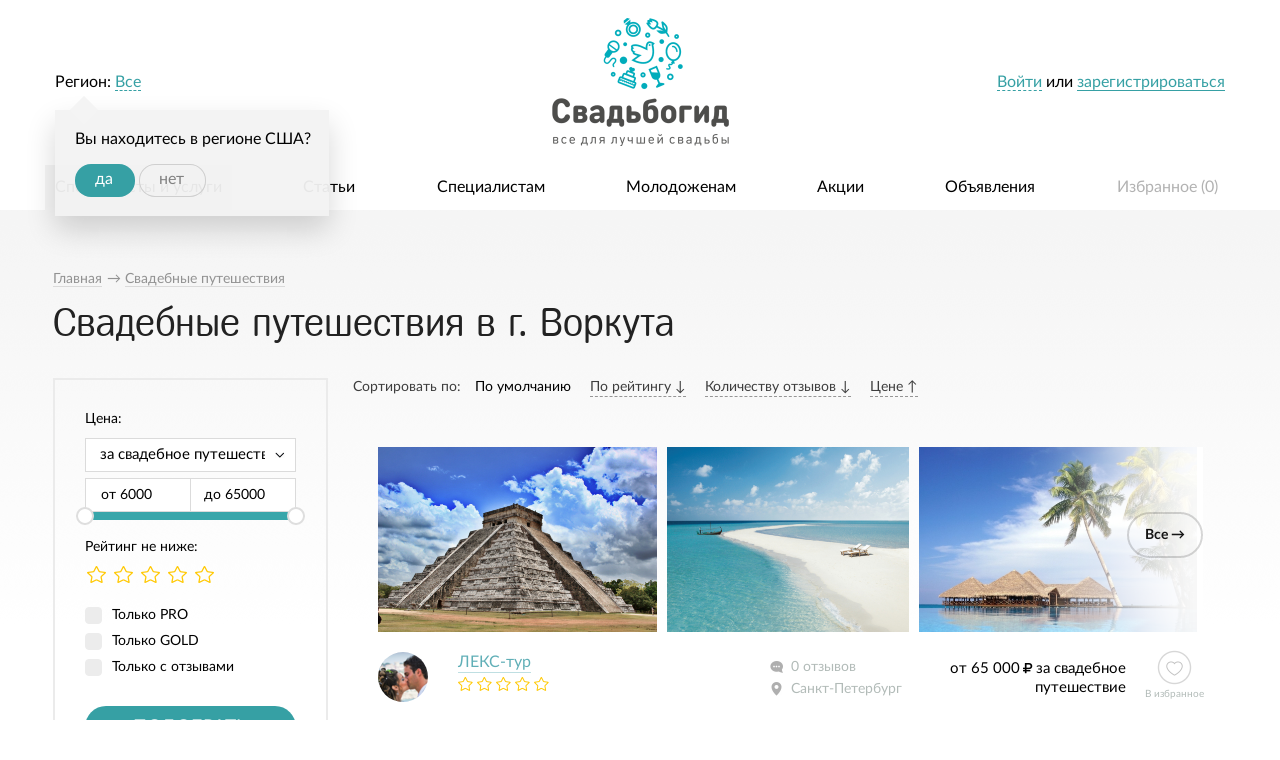

--- FILE ---
content_type: text/html; charset=UTF-8
request_url: https://svadbogid.ru/travel/city-vorkuta/
body_size: 9374
content:
<!DOCTYPE html>
<!--[if lt IE 7]> <html class="no-js lt-ie9 lt-ie8 lt-ie7" lang="ru"> <![endif]-->
<!--[if IE 7]> <html class="no-js lt-ie9 lt-ie8" lang="ru"> <![endif]-->
<!--[if IE 8]> <html class="no-js lt-ie9" lang="ru"> <![endif]-->
<!--[if gt IE 8]><!-->
<html class="no-js " lang="ru"> <!--<![endif]-->
<head>
	
<meta charset="utf-8">
    <title>Свадебные путешествия от 65 000 руб. за свадебное путешествие - Воркута</title>
<meta name="keywords" content="svadbogid Свадебные путешествия от 65 000 руб. за свадебное путешествие Воркута специальные предложения свадьба свадебное торжество организовать">
<meta name="description" content="При организации свадьбы портал Svadbogid рекомендует: Свадебные путешествия Воркута от 6 000 руб. за свадебное путешествие от ведущих специалистов отрасли">


	<meta name="robots" content="noyaca"/>
    <meta property="og:type" content="website" />
	
    <meta property="og:url" content="https://svadbogid.ru/travel/city-vorkuta/" />
    

	
		<meta property="og:title" content="Все для лучшей свадьбы, svadbogid.ru" />
		<meta property="og:description" content="Современный портал для свадебных специалистов и полезный помощник для молодоженов." />
		<meta property="og:image" content="https://svadbogid.ru/svadbogid-social-share.jpg" />
	


	

	<link rel="canonical" href="http://svadbogid.ru/travel/city-vorkuta/">

	

	

	



    

	

    

    <link rel="stylesheet" href="/static/dist/css/1.0.7.all.css?v=1769222911"/>
    <script type="application/javascript" src="/static/dist/js/1.0.7.all.js?v=1769222911"></script>


    <link rel="shortcut icon" href="/favicon.ico" type="image/x-icon">
</head>
<body class="" >


<!-- Yandex.Metrika counter -->
<script type="text/javascript">
	(function (d, w, c) {
		(w[c] = w[c] || []).push(function() {
			try {
				w.yaCounter37202180 = new Ya.Metrika({
					id:37202180,
					clickmap:true,
					trackLinks:true,
					accurateTrackBounce:true,
					webvisor:true
				});
			} catch(e) { }
		});

		var n = d.getElementsByTagName("script")[0],
				s = d.createElement("script"),
				f = function () { n.parentNode.insertBefore(s, n); };
		s.type = "text/javascript";
		s.async = true;
		s.src = "https://mc.yandex.ru/metrika/watch.js";

		if (w.opera == "[object Opera]") {
			d.addEventListener("DOMContentLoaded", f, false);
		} else { f(); }
	})(document, window, "yandex_metrika_callbacks");
</script>
<noscript><div><img src="https://mc.yandex.ru/watch/37202180" style="position:absolute; left:-9999px;" alt="" /></div></noscript>
<!-- /Yandex.Metrika counter -->

<script>
	(function(i,s,o,g,r,a,m){i['GoogleAnalyticsObject']=r;i[r]=i[r]||function(){
				(i[r].q=i[r].q||[]).push(arguments)},i[r].l=1*new Date();a=s.createElement(o),
			m=s.getElementsByTagName(o)[0];a.async=1;a.src=g;m.parentNode.insertBefore(a,m)
	})(window,document,'script','https://www.google-analytics.com/analytics.js','ga');

	ga('create', 'UA-86084466-1', 'auto');
	ga('send', 'pageview');

</script>

<script data-skip-moving="true">
	(function(w,d,u,b){
		s=d.createElement('script');r=(Date.now()/1000|0);s.async=1;s.src=u+'?'+r;
		h=d.getElementsByTagName('script')[0];h.parentNode.insertBefore(s,h);
	})(window,document,'https://cdn.bitrix24.ru/b2222563/crm/site_button/loader_2_4zxkrd.js');
</script>


    



	<section id="wrapper">
		
	


		
			<header id="header">
				<div class="header-top">
					<div class="row">
						<div class="column large-12">
							<div class="user-block header-top-block right">
								<div class="multi-line">
									
										<div class="login-info">
											<a data-width="340" href="/user/login/" class="dashed mmodal">Войти</a> или <a href="/registration/selectprofile/" class="mmodal underline">зарегистрироваться</a>
										</div>
									
								</div>
							</div>

							
								<div class="region-block header-top-block left">
									<div class="multi-line">
										Регион: <a data-width="785" href="/region?next_all=/travel/" class="current-region dashed">
    
        Все
    
</a>


    <div class="geo-confirm">
        Вы находитесь в регионе США?
        <div class="buttons-holder">
            <a class="button round" href="/region/save/1130/?_next=/travel/city-vorkuta/">да</a>
            <a class="button round transparent grey skip" href="/region/cancel-confirm-region?_next=/travel/city-vorkuta/">нет</a>
        </div>
    </div>


									</div>
								</div>
							

							<section class="logo">
								
									<a title="Все для лучшей свадьбы на свадебном портале svadbogid.ru" class="logo-link" href="/">
										<img title="Все для лучшей свадьбы на свадебном портале svadbogid.ru" src="/static/dist/images/main/logo.png" alt="Все для лучшей свадьбы на свадебном портале svadbogid.ru"/>
									</a>
								
							</section>
						</div>
					</div>
				</div>
				<section class="header-bottom row">
					<section class="column large-12">
						
							
								
							
						
						<div class="menu-holder">
							
	
	
								<menu class="menu no-bullet main-menu justify">
									
    <li class="has-subitems active">
        <a href="/specialists/">Специалисты и услуги</a>

		
			<ul class="category-specialist-items">
    <li class="category-item-dropper">
        <div class="row">

			
            
            

            
                
                    <div class="column large-3">
                        <ul class="category-specialist-column">
                            
                                
                                <li class="item-category">

                                
                                        <a href="/photographers/">

                                                <span class="icon">
                                                    <img style="width: 29px; height: 22px;"
                                                         class="main" src="/media/Specialist/SpecialistCategory/2016-04-15/4186164d30a599e62268f5b1408e2114_0.png"
                                                         alt="Свадебные фотографы">
                                                    <img style="width: 29px; height: 22px;"
                                                         class="hovered"
                                                         src="/media/Specialist/SpecialistCategory/2016-04-15/802311436bac3ebd2878621782793b7e_0.png"
                                                         alt="Свадебные фотографы">
                                                </span>


                                            <span class="name">Фотографы</span>

                                            
                                                <sup class="count-specialist">1328</sup>
                                            
                                        </a>
                                

                                </li>
                                
                                    
                                
                            
                                
                                <li class="item-category">

                                
                                        <a href="/vedushchie/">

                                                <span class="icon">
                                                    <img style="width: 24px; height: 29px;"
                                                         class="main" src="/media/Specialist/SpecialistCategory/2016-04-15/dbb09b774ea2d703e17be1ff84c826f1_0.png"
                                                         alt="Ведущие">
                                                    <img style="width: 24px; height: 29px;"
                                                         class="hovered"
                                                         src="/media/Specialist/SpecialistCategory/2016-04-15/418b5bcc0deb54c41784525e06d767aa_0.png"
                                                         alt="Ведущие">
                                                </span>


                                            <span class="name">Ведущие</span>

                                            
                                                <sup class="count-specialist">402</sup>
                                            
                                        </a>
                                

                                </li>
                                
                                    
                                
                            
                                
                                <li class="item-category">

                                
                                        <a href="/music/">

                                                <span class="icon">
                                                    <img style="width: 28px; height: 26px;"
                                                         class="main" src="/media/Specialist/SpecialistCategory/2016-04-15/c4feedc661e58eec0af646845537c08b_0.png"
                                                         alt="Музыканты">
                                                    <img style="width: 28px; height: 26px;"
                                                         class="hovered"
                                                         src="/media/Specialist/SpecialistCategory/2016-04-15/0bb601dd32a0873bb4ffa7e790292016_0.png"
                                                         alt="Музыканты">
                                                </span>


                                            <span class="name">Музыканты</span>

                                            
                                                <sup class="count-specialist">92</sup>
                                            
                                        </a>
                                

                                </li>
                                
                                    
                                
                            
                                
                                <li class="item-category">

                                
                                        <a href="/video/">

                                                <span class="icon">
                                                    <img style="width: 31px; height: 21px;"
                                                         class="main" src="/media/Specialist/SpecialistCategory/2016-04-15/90537a54846516ff57c83b83fda2680b_0.png"
                                                         alt="Видеографы">
                                                    <img style="width: 31px; height: 21px;"
                                                         class="hovered"
                                                         src="/media/Specialist/SpecialistCategory/2016-04-15/d4ef7af03bd8a104fd4a2e1a50e1e880_0.png"
                                                         alt="Видеографы">
                                                </span>


                                            <span class="name">Видеографы</span>

                                            
                                                <sup class="count-specialist">340</sup>
                                            
                                        </a>
                                

                                </li>
                                
                                    
                                
                            
                                
                                <li class="item-category">

                                
                                        <a href="/zavedenia/">

                                                <span class="icon">
                                                    <img style="width: 20px; height: 25px;"
                                                         class="main" src="/media/Specialist/SpecialistCategory/2016-04-15/b7ea05e81814e28e79aff74030ddad54_0.png"
                                                         alt="Заведения">
                                                    <img style="width: 20px; height: 25px;"
                                                         class="hovered"
                                                         src="/media/Specialist/SpecialistCategory/2016-04-15/7e488fa346af20bfba6ae88269d45896_0.png"
                                                         alt="Заведения">
                                                </span>


                                            <span class="name">Заведения</span>

                                            
                                                <sup class="count-specialist">93</sup>
                                            
                                        </a>
                                

                                </li>
                                
                                    
                                
                            
                                
                                <li class="item-category">

                                
                                        <a href="/svadebnye-salony/">

                                                <span class="icon">
                                                    <img style="width: 22px; height: 30px;"
                                                         class="main" src="/media/Specialist/SpecialistCategory/2016-04-15/eefdf63a7849a1458bb6db14a8ef6a72_0.png"
                                                         alt="Салоны">
                                                    <img style="width: 22px; height: 30px;"
                                                         class="hovered"
                                                         src="/media/Specialist/SpecialistCategory/2016-04-15/808d7074838914c174b6d27953c390c1_0.png"
                                                         alt="Салоны">
                                                </span>


                                            <span class="name">Салоны</span>

                                            
                                                <sup class="count-specialist">84</sup>
                                            
                                        </a>
                                

                                </li>
                                
                                    
                                
                            
                        </ul>
                    </div>
                
                    <div class="column large-3">
                        <ul class="category-specialist-column">
                            
                                
                                <li class="item-category">

                                
                                        <a href="/artist/">

                                                <span class="icon">
                                                    <img style="width: 27px; height: 21px;"
                                                         class="main" src="/media/Specialist/SpecialistCategory/2016-04-15/4b759a7caf22dfcebd8a41617882cac5_0.png"
                                                         alt="Артисты">
                                                    <img style="width: 27px; height: 21px;"
                                                         class="hovered"
                                                         src="/media/Specialist/SpecialistCategory/2016-04-15/4c84c161cf899b9d45ea5e85dee37f86_0.png"
                                                         alt="Артисты">
                                                </span>


                                            <span class="name">Артисты</span>

                                            
                                                <sup class="count-specialist">66</sup>
                                            
                                        </a>
                                

                                </li>
                                
                                    
                                
                            
                                
                                <li class="item-category">

                                
                                        <a href="/oformiteli/">

                                                <span class="icon">
                                                    <img style="width: 22px; height: 29px;"
                                                         class="main" src="/media/Specialist/SpecialistCategory/2016-04-15/5ff0088d50fbcedad462d8f25b5db77b_0.png"
                                                         alt="Оформители">
                                                    <img style="width: 22px; height: 29px;"
                                                         class="hovered"
                                                         src="/media/Specialist/SpecialistCategory/2016-04-15/b589c40683147fa3c1d07f173dafbf3b_0.png"
                                                         alt="Оформители">
                                                </span>


                                            <span class="name">Оформители</span>

                                            
                                                <sup class="count-specialist">226</sup>
                                            
                                        </a>
                                

                                </li>
                                
                                    
                                
                            
                                
                                <li class="item-category">

                                
                                        <a href="/zagsy/">

                                                <span class="icon">
                                                    <img style="width: 22px; height: 27px;"
                                                         class="main" src="/media/Specialist/SpecialistCategory/2016-04-15/ec2be9afb485387410430e19443c4bd6_0.png"
                                                         alt="ЗАГСы">
                                                    <img style="width: 22px; height: 27px;"
                                                         class="hovered"
                                                         src="/media/Specialist/SpecialistCategory/2016-04-15/8c563601ed493ffb19d66c0d2b765114_0.png"
                                                         alt="ЗАГСы">
                                                </span>


                                            <span class="name">ЗАГСы</span>

                                            
                                                <sup class="count-specialist">1402</sup>
                                            
                                        </a>
                                

                                </li>
                                
                                    
                                
                            
                                
                                <li class="item-category">

                                
                                        <a href="/organizatory/">

                                                <span class="icon">
                                                    <img style="width: 25px; height: 27px;"
                                                         class="main" src="/media/Specialist/SpecialistCategory/2016-04-15/a091b94265107a54ca2e1676731d8ac1_0.png"
                                                         alt="Организаторы">
                                                    <img style="width: 25px; height: 27px;"
                                                         class="hovered"
                                                         src="/media/Specialist/SpecialistCategory/2016-04-15/842e83485997a71ff67581de79ffe967_0.png"
                                                         alt="Организаторы">
                                                </span>


                                            <span class="name">Организаторы</span>

                                            
                                                <sup class="count-specialist">183</sup>
                                            
                                        </a>
                                

                                </li>
                                
                                    
                                
                            
                                
                                <li class="item-category">

                                
                                        <a href="/transport/">

                                                <span class="icon">
                                                    <img style="width: 30px; height: 29px;"
                                                         class="main" src="/media/Specialist/SpecialistCategory/2016-04-15/7f080f9b2da3a7a5d097bf80bfb1790a_0.png"
                                                         alt="Транспорт">
                                                    <img style="width: 30px; height: 29px;"
                                                         class="hovered"
                                                         src="/media/Specialist/SpecialistCategory/2016-04-15/682018a2775416434a0fa2676d1e176b_0.png"
                                                         alt="Транспорт">
                                                </span>


                                            <span class="name">Транспорт</span>

                                            
                                                <sup class="count-specialist">41</sup>
                                            
                                        </a>
                                

                                </li>
                                
                                    
                                
                            
                                
                                <li class="item-category">

                                
                                        <a href="/stilist/">

                                                <span class="icon">
                                                    <img style="width: 29px; height: 20px;"
                                                         class="main" src="/media/Specialist/SpecialistCategory/2016-04-15/a76b341e2ebeede015c91f8ff37d7a15_1.png"
                                                         alt="Мастера красоты">
                                                    <img style="width: 29px; height: 20px;"
                                                         class="hovered"
                                                         src="/media/Specialist/SpecialistCategory/2016-04-15/f6ba188c8d925bc0c58afe6cdb31c358_0.png"
                                                         alt="Мастера красоты">
                                                </span>


                                            <span class="name">Мастера красоты</span>

                                            
                                                <sup class="count-specialist">276</sup>
                                            
                                        </a>
                                

                                </li>
                                
                                    
                                
                            
                        </ul>
                    </div>
                
                    <div class="column large-3">
                        <ul class="category-specialist-column">
                            
                                
                                <li class="item-category">

                                
                                        <a href="/cake/">

                                                <span class="icon">
                                                    <img style="width: 23px; height: 24px;"
                                                         class="main" src="/media/Specialist/SpecialistCategory/2016-04-15/55d7f2f43d70cebfd8c0d056d068b3ab_0.png"
                                                         alt="Свадебные торты">
                                                    <img style="width: 23px; height: 24px;"
                                                         class="hovered"
                                                         src="/media/Specialist/SpecialistCategory/2016-04-15/a30c3348922de96d00b41c092c27f2c1_0.png"
                                                         alt="Свадебные торты">
                                                </span>


                                            <span class="name">Торты</span>

                                            
                                                <sup class="count-specialist">54</sup>
                                            
                                        </a>
                                

                                </li>
                                
                                    
                                
                            
                                
                                <li class="item-category">

                                
                                        <a href="/flowers/">

                                                <span class="icon">
                                                    <img style="width: 28px; height: 24px;"
                                                         class="main" src="/media/Specialist/SpecialistCategory/2016-04-15/47757279f1ce6de37bc7edab83f850e9_0.png"
                                                         alt="Флористика">
                                                    <img style="width: 28px; height: 24px;"
                                                         class="hovered"
                                                         src="/media/Specialist/SpecialistCategory/2016-04-15/8370732c8e0349bb9b2dc5d2fa08afe9_0.png"
                                                         alt="Флористика">
                                                </span>


                                            <span class="name">Флористика</span>

                                            
                                                <sup class="count-specialist">39</sup>
                                            
                                        </a>
                                

                                </li>
                                
                                    
                                
                            
                                
                                <li class="item-category">

                                
                                        <a href="/rings/">

                                                <span class="icon">
                                                    <img style="width: 27px; height: 25px;"
                                                         class="main" src="/media/Specialist/SpecialistCategory/2016-04-15/573e088bd102adb1d210d39b73720249_0.png"
                                                         alt="Кольца и украшения">
                                                    <img style="width: 27px; height: 25px;"
                                                         class="hovered"
                                                         src="/media/Specialist/SpecialistCategory/2016-04-15/df5c731e2622d3f285ab99e23195115f_0.png"
                                                         alt="Кольца и украшения">
                                                </span>


                                            <span class="name">Кольца и украшения</span>

                                            
                                                <sup class="count-specialist">21</sup>
                                            
                                        </a>
                                

                                </li>
                                
                                    
                                
                            
                                
                                <li class="item-category">

                                
                                        <a href="/salyuty-i-feierverki/">

                                                <span class="icon">
                                                    <img style="width: 28px; height: 26px;"
                                                         class="main" src="/media/Specialist/SpecialistCategory/2016-04-15/033aa70beda9d6f6290bcd3d7125815b_0.png"
                                                         alt="Салюты и фейерверки">
                                                    <img style="width: 28px; height: 26px;"
                                                         class="hovered"
                                                         src="/media/Specialist/SpecialistCategory/2016-04-15/c822fe01c287f872120e1f82fa475a97_0.png"
                                                         alt="Салюты и фейерверки">
                                                </span>


                                            <span class="name">Салюты и фейерверки</span>

                                            
                                                <sup class="count-specialist">14</sup>
                                            
                                        </a>
                                

                                </li>
                                
                                    
                                
                            
                                
                                <li class="item-category">

                                
                                        <a href="/dj/">

                                                <span class="icon">
                                                    <img style="width: 26px; height: 23px;"
                                                         class="main" src="/media/Specialist/SpecialistCategory/2016-04-15/86bfd5a8c00566be159a7b931efd28b7_0.png"
                                                         alt="Диджеи">
                                                    <img style="width: 26px; height: 23px;"
                                                         class="hovered"
                                                         src="/media/Specialist/SpecialistCategory/2016-04-15/185c7361a958fdbbec28229e7b181723_0.png"
                                                         alt="Диджеи">
                                                </span>


                                            <span class="name">Диджеи</span>

                                            
                                                <sup class="count-specialist">19</sup>
                                            
                                        </a>
                                

                                </li>
                                
                                    
                                
                            
                                
                                <li class="item-category">

                                
                                        <a href="/hotel/">

                                                <span class="icon">
                                                    <img style="width: 32px; height: 25px;"
                                                         class="main" src="/media/Specialist/SpecialistCategory/2016-04-15/b5bd963a8e3cece668fc1c59e0200f94_0.png"
                                                         alt="Отели">
                                                    <img style="width: 32px; height: 25px;"
                                                         class="hovered"
                                                         src="/media/Specialist/SpecialistCategory/2016-04-15/0f924993173e6fa5b7f99666b616f293_0.png"
                                                         alt="Отели">
                                                </span>


                                            <span class="name">Отели</span>

                                            
                                                <sup class="count-specialist">20</sup>
                                            
                                        </a>
                                

                                </li>
                                
                                    
                                
                            
                        </ul>
                    </div>
                
                    <div class="column large-3">
                        <ul class="category-specialist-column">
                            
                                
                                <li class="item-category">

                                
                                        <a href="/katera-i-teplokhody/">

                                                <span class="icon">
                                                    <img style="width: 28px; height: 20px;"
                                                         class="main" src="/media/Specialist/SpecialistCategory/2016-04-15/4a71f59bc217ceee06b6444f76fabbd4_0.png"
                                                         alt="Катера и теплоходы">
                                                    <img style="width: 28px; height: 20px;"
                                                         class="hovered"
                                                         src="/media/Specialist/SpecialistCategory/2016-04-15/20c8414015e866684b932033bd9b648e_0.png"
                                                         alt="Катера и теплоходы">
                                                </span>


                                            <span class="name">Катера и теплоходы</span>

                                            
                                                <sup class="count-specialist">1</sup>
                                            
                                        </a>
                                

                                </li>
                                
                                    
                                
                            
                                
                                <li class="item-category">

                                
                                        <a href="/choreographer/">

                                                <span class="icon">
                                                    <img style="width: 19px; height: 30px;"
                                                         class="main" src="/media/Specialist/SpecialistCategory/2016-04-15/4fd2ffd4d161063f50054fb2a3ea8067_0.png"
                                                         alt="Хореографы">
                                                    <img style="width: 19px; height: 30px;"
                                                         class="hovered"
                                                         src="/media/Specialist/SpecialistCategory/2016-04-15/c60fbf299d9148787361c8e87f98233b_0.png"
                                                         alt="Хореографы">
                                                </span>


                                            <span class="name">Хореографы</span>

                                            
                                                <sup class="count-specialist">13</sup>
                                            
                                        </a>
                                

                                </li>
                                
                                    
                                
                            
                                
                                <li class="item-category">

                                
                                        <a href="/handmade/">

                                                <span class="icon">
                                                    <img style="width: 29px; height: 24px;"
                                                         class="main" src="/media/Specialist/SpecialistCategory/2016-04-15/cb21c97ce6663080bc59b8dd6b4ba2d3_0.png"
                                                         alt="Хэнд-мэйд">
                                                    <img style="width: 29px; height: 24px;"
                                                         class="hovered"
                                                         src="/media/Specialist/SpecialistCategory/2016-04-15/b8b2bdd12ae829b3d04047278902eac7_0.png"
                                                         alt="Хэнд-мэйд">
                                                </span>


                                            <span class="name">Хэнд-мэйд</span>

                                            
                                                <sup class="count-specialist">57</sup>
                                            
                                        </a>
                                

                                </li>
                                
                                    
                                
                            
                                
                                <li class="item-category">

                                
                                        <a href="/travel/">

                                                <span class="icon">
                                                    <img style="width: 24px; height: 25px;"
                                                         class="main" src="/media/Specialist/SpecialistCategory/2016-04-15/8706b2a6433773b5446fd81e0ebac002_1.png"
                                                         alt="Свадебные путешествия">
                                                    <img style="width: 24px; height: 25px;"
                                                         class="hovered"
                                                         src="/media/Specialist/SpecialistCategory/2016-04-15/bbcc4bd7abeee13b0b0de39941542594_0.png"
                                                         alt="Свадебные путешествия">
                                                </span>


                                            <span class="name">Путешествия</span>

                                            
                                                <sup class="count-specialist">3</sup>
                                            
                                        </a>
                                

                                </li>
                                
                                    
                                        <li class="register-link">
                                            <a href="/registration/specialist/"><i
                                                        class="icon-circle">+</i><span class="title">Предложить свои услуги</span></a>
                                        </li>
                                    
                                
                            
                        </ul>
                    </div>
                
            
        </div>
    </li>
</ul>


		
    </li>

    <li class=" ">
        <a href="/article/">Статьи</a>

		
    </li>

    <li class=" ">
        <a href="/weddingspecialists/">Специалистам</a>

		
    </li>

    <li class=" ">
        <a href="/fornewlyweds/">Молодоженам</a>

		
    </li>

    <li class=" ">
        <a href="/actions">Акции</a>

		
    </li>

    <li class=" ">
        <a href="/offers">Объявления</a>

		
    </li>


									<li class="favorites">
										<a href="/favorites/">
											Избранное (<span id="favorites-counter">0</span>)
										</a>
									</li>
								</menu>
							

						</div>
					</section>
				</section>
			</header>
		

		<p class="clear"></p>
		<section id="main">
			<!--data-verify-content-->

			<section id="content">
				
					
				

				
					<section class="content-header ">
						<div class="row">
							<div class="column large-12">
								
									
    <nav class="breadcrumbs-container">
        <ul itemscope itemtype="http://schema.org/BreadcrumbList" class="breadcrumb-list">
			
				<li itemprop="itemListElement" itemscope itemtype="http://schema.org/ListItem">
					<a itemprop="item" href="/" rel="tooltip" title="">
						<span itemprop="name">
							Главная
						</span>

						<span itemprop="position" content="1">

						</span>

					</a>
				</li>
			

            
                <li itemprop="itemListElement" itemscope itemtype="http://schema.org/ListItem">
                
					&rarr; <a itemprop="item" rel="tooltip" title="Свадебные путешествия" href="/travel/">

					<span itemprop="name">
					Свадебные путешествия
					</span>
					<span itemprop="position" content="2">

					</span>

				</a>
                
                </li>
            
        </ul>
        <p class="clear"></p>
    </nav>

								

								<div class="heading">
									
    
        <h1>Свадебные путешествия в г. Воркута</h1>
    

								</div>
							</div>
						</div>
					</section>
				

				
					<section class="row">
						<section class="content columns large-12">
							
    <div class="specialist-list default-page">
        <div class="row">
            <div class="column large-3">
                <form action="" class="filter-form">
                    <div class="form-lines">
                        <div class="form-line price">
                            <div class="lab">
                                Цена:
                            </div>
                            <div class="price-type">
                                <span class='select-holder'><select id='SpecialistFilterForm_price_type' name='SpecialistFilterForm[price_type]' ><option value='107'>за свадебное путешествие</option></select></span>
                            </div>
                            <div class="from-to clearfix">
                                <div class="from-block">
                                    <span class="text">
                                        от
                                    </span>
                                    <input type='text' value='' id='SpecialistFilterForm_price_from' name='SpecialistFilterForm[price_from]'/>
                                </div>
                                <div class="to-block">
                                    <span class="text">
                                        до
                                    </span>
                                    <input type='text' value='' id='SpecialistFilterForm_price_to' name='SpecialistFilterForm[price_to]'/>
                                </div>
                            </div>
                            <div id="price-slider"></div>
                        </div>
                        
                            
                                
                            
                            
                                
                            
                        
                        <div class="form-line">
                            <div class="lab">
                                Рейтинг не ниже:
                            </div>
                            <div class="rating">
                                <div class="stars-input empty-list">

                                    <input type='radio' id='SpecialistFilterForm_rating_0' value='0' name='SpecialistFilterForm[rating]' checked='checked'/>
<label for='SpecialistFilterForm_rating_0'>0</label>

<input type='radio' id='SpecialistFilterForm_rating_1' value='1' name='SpecialistFilterForm[rating]'/>
<label for='SpecialistFilterForm_rating_1'>1</label>

<input type='radio' id='SpecialistFilterForm_rating_2' value='2' name='SpecialistFilterForm[rating]'/>
<label for='SpecialistFilterForm_rating_2'>2</label>

<input type='radio' id='SpecialistFilterForm_rating_3' value='3' name='SpecialistFilterForm[rating]'/>
<label for='SpecialistFilterForm_rating_3'>3</label>

<input type='radio' id='SpecialistFilterForm_rating_4' value='4' name='SpecialistFilterForm[rating]'/>
<label for='SpecialistFilterForm_rating_4'>4</label>

<input type='radio' id='SpecialistFilterForm_rating_5' value='5' name='SpecialistFilterForm[rating]'/>
<label for='SpecialistFilterForm_rating_5'>5</label>

                                </div>
                            </div>
                        </div>
						
							<div class="form-line boolean">
								<input type='hidden' value='' name='SpecialistFilterForm[only_pro]' />
<input type='checkbox' id='SpecialistFilterForm_only_pro' value='1' name='SpecialistFilterForm[only_pro]'/>
<label for='SpecialistFilterForm_only_pro'>Только PRO</label>

<ul class='error' id='SpecialistFilterForm_only_pro_errors' style='display:none;'></ul>
							</div>
							<div class="form-line boolean">
								<input type='hidden' value='' name='SpecialistFilterForm[only_gold]' />
<input type='checkbox' id='SpecialistFilterForm_only_gold' value='1' name='SpecialistFilterForm[only_gold]'/>
<label for='SpecialistFilterForm_only_gold'>Только GOLD</label>

<ul class='error' id='SpecialistFilterForm_only_gold_errors' style='display:none;'></ul>
							</div>
						

                        <div class="form-line boolean">
                            <input type='hidden' value='' name='SpecialistFilterForm[only_with_reviews]' />
<input type='checkbox' id='SpecialistFilterForm_only_with_reviews' value='1' name='SpecialistFilterForm[only_with_reviews]'/>
<label for='SpecialistFilterForm_only_with_reviews'>Только с отзывами</label>

<ul class='error' id='SpecialistFilterForm_only_with_reviews_errors' style='display:none;'></ul>
                        </div>
                    </div>
                    <div class="buttons-line text-center">
                        <button type="submit" class="button upper round expand">
                            Подобрать
                        </button>

                        <a class="clear-filter" href="/travel/city-vorkuta">
                            <span class="name">
                                Сбросить фильтр
                            </span>
                        </a>
                    </div>
                </form>

				
				
            </div>

            <div class="column large-9">
                <div class="order-holder">
                    <div class="name">
                        Сортировать по:
                    </div>
                    <div class="orders-list">
                        
                            <span data-href="/travel/city-vorkuta/?order=default" class="order-item active" data-order="default" data-current="">
                                <span class="name">
                                    По умолчанию

									
                                </span>
                            </span>
                        
                            <span data-href="/travel/city-vorkuta/?order=-rating" class="order-item " data-order="-rating" data-current="">
                                <span class="name">
                                    По рейтингу

									
										
											&darr;
										
									
                                </span>
                            </span>
                        
                            <span data-href="/travel/city-vorkuta/?order=-reviews" class="order-item " data-order="-reviews" data-current="">
                                <span class="name">
                                    Количеству отзывов

									
										
											&darr;
										
									
                                </span>
                            </span>
                        
                            <span data-href="/travel/city-vorkuta/?order=price" class="order-item " data-order="price" data-current="">
                                <span class="name">
                                    Цене

									
										
											&uarr;
										
									
                                </span>
                            </span>
                        
                    </div>
                </div>
                <div class="specialists-list-holder">
                    
                    <ul class="specialists-list endless">
                        
                            <li class="specialist">
                                <div class="specialist-item hybrid ">
    
    <div class="hybrid-list shadow-list">
		

	<a class="all-link" href="/travel/id005157/">
		Все &rarr;
	</a>
	<div class="hybrid-inner">
		
			
				
				<a class="photo-holder shadow-list-item hybrid-gallery-link" data-id="99139" data-likes="0">
					<img src="/media/Content/Photo/2017-08-09/view_0712b10f5ffa72cb7ed49c8fe78aee04_0.jpg" alt=""/>
				</a>
			
		
			
				
				<a class="photo-holder shadow-list-item hybrid-gallery-link" data-id="99138" data-likes="0">
					<img src="/media/Content/Photo/2017-08-09/view_546515831514e7419aa19290e97e61b8_0.jpg" alt=""/>
				</a>
			
		
			
				
				<a class="photo-holder shadow-list-item hybrid-gallery-link" data-id="99137" data-likes="0">
					<img src="/media/Content/Photo/2017-08-09/view_35c3ab8db9d35392c0fec0337e8ceb03_0.jpg" alt=""/>
				</a>
			
		
			
				
				<a class="photo-holder shadow-list-item hybrid-gallery-link" data-id="99136" data-likes="0">
					<img src="/media/Content/Photo/2017-08-09/view_8cf6ae94bffbe3a9aa2a3ca899be7a22_0.jpeg" alt=""/>
				</a>
			
		
			
				
				<a class="photo-holder shadow-list-item hybrid-gallery-link" data-id="99135" data-likes="0">
					<img src="/media/Content/Photo/2017-08-09/view_c9500e3ac10a7c7096ff366eafde4aee_0.jpg" alt=""/>
				</a>
			
		
			
				
				<a class="photo-holder shadow-list-item hybrid-gallery-link" data-id="99134" data-likes="0">
					<img src="/media/Content/Photo/2017-08-09/view_4ecb9c3d7e15ccf4100418ef710631a2_0.jpg" alt=""/>
				</a>
			
		
			
				
				<a class="photo-holder shadow-list-item hybrid-gallery-link" data-id="99133" data-likes="0">
					<img src="/media/Content/Photo/2017-08-09/view_c4ec31303d38a7836c72256069305373_0.jpg" alt=""/>
				</a>
			
		
			
				
				<a class="photo-holder shadow-list-item hybrid-gallery-link" data-id="99132" data-likes="0">
					<img src="/media/Content/Photo/2017-08-09/view_0abf56b0d0fb608f0dfbbc77aef0ec47_0.jpg" alt=""/>
				</a>
			
		
	</div>

    </div>


    <div class="specialist-info clearfix">

        <div class="table">
            <div class="table-row">

                <div class="cell avatar-block">
                    <a class="image-holder" href="/travel/id005157/">
                        
	


<div class="avatar-holder mini  ">
	
		<div class="image-holder">
			<img src="/media/Specialist/Specialist/2017-08-09/mini_bcbcd2863ca3144f54d74da4279057ff_0.png" alt="ЛЕКС-тур"/>
		</div>
	

    
        


    

	
</div>
                    </a>
                </div>

                <div class="cell main-info">

                    <div class="name-block">
                        <div class="name">
                            <a class="name-link" href="/travel/id005157/">
                                ЛЕКС-тур

                            </a>
                        </div>
                        <div class="rating">
                            <span class="stars stars-view">
    

    
        
        
            <i class="icon-starempt"></i>
        
            <i class="icon-starempt"></i>
        
            <i class="icon-starempt"></i>
        
            <i class="icon-starempt"></i>
        
            <i class="icon-starempt"></i>
        
    
</span>
                        </div>
                    </div>
                </div>

                <div class="cell right-block">


                    <div class="info-block">
                        <div class="info-line">
                            <i class="image-icon reviews"></i>
                            <span class="text">
                                0 отзывов
                            </span>

                        </div>

                        <div class="info-line">
                            <i class="image-icon geo"></i>
                            <span class="text">
                                Санкт-Петербург
                            </span>
                        </div>

                    </div>

                    <div class="prices-block">
                        
                        
                            <div class="price-line">
                                от 65 000<i class="fa fa-rub" aria-hidden="true"></i> за свадебное путешествие
                            </div>
                        
                    </div>

                    <div class="fav-block">
                        
                        <a data-favorites="" data-favorites-remove="/favorites/delete/Specialist-Specialist-5157/" data-favorites-add="/favorites/add/Specialist-Specialist-5157/" class="fav-link" href="#">
                            <span class="image-icon big-fav "></span>
                    <span data-no-in-list="В избранное" data-in-list="В избранном" class="text">
                        
                            В избранное
                        
                    </span>
                        </a>
                    </div>

                </div>


            </div>
        </div>








    </div>
</div>
                            </li>

							
								
								
									<li class="text-center bill-g-item">
										<a target="_blank" href="/registration/newlywed/">
											<img src="/bills/specialist-list.gif" alt="Регистрация молодоженов">
										</a>
									</li>
								
							
                        
                    </ul>

                    <section class="endless-pager next-holder">
    
</section>
                    
                </div>

				
				
            </div>
        </div>
    </div>

						</section>
					</section>
				

				

				<p class="clear"></p>
			</section>

			<!--end-data-verify-content-->

		</section>
		<p id="push"></p>
	</section>

	<section id="footer">
    <div class="footer-top">
        <div class="row">
            <div class="column large-9">
                <menu class="footer-menu first clearfix">
                    
    <li class=" ">
        <a href="/specialists/">Специалисты и услуги</a>

		
    </li>

    <li class=" ">
        <a href="/article/organizatsia-svadby/">Статьи</a>

		
    </li>

    <li class=" ">
        <a href="/tariffs/">Тарифы</a>

		
    </li>

                </menu>
				<menu class="footer-menu second clearfix">
					
    <li class=" ">
        <a href="/weddingspecialists/">Специалистам</a>

		
    </li>

    <li class=" ">
        <a href="/fornewlyweds/">Молодоженам </a>

		
    </li>

    <li class=" ">
        <a href="/faq/">Часто задаваемые вопросы</a>

		
    </li>

				</menu>
				<menu class="footer-menu third clearfix">
					
    <li class=" ">
        <a href="/weddingguide/">О портале </a>

		
    </li>

    <li class=" ">
        <a href="/page/privacy/">Политика конфиденциальности</a>

		
    </li>

    <li class=" ">
        <a href="/page/pravovaya-informatsiya/">Правовая информация</a>

		
    </li>

    <li class=" ">
        <a href="/feedback/">Обратная связь </a>

		
    </li>

				</menu>
            </div>
			
            <div class="column large-3">
                <div class="footer-title">Мы в социальных сетях: </div>

				<ul class="we-in-social">

					<li class="vk-link">
						<a target="_blank" rel="nofollow" href="https://vk.com/svadbogid">
							<i class="social-vk"></i>
						</a>
					</li>

					<li class="facebook-link">
						<a target="_blank" rel="nofollow" href="https://www.facebook.com/svadbogid.ru/">
							<i class="social-facebook"></i>
						</a>
					</li>
					<li class="instagram-link">
						<a target="_blank" rel="nofollow" href="https://www.instagram.com/svadbogid/">
							<i class="social-instagram"></i>
						</a>
					</li>

				</ul>
            </div>
        </div>
    </div>
    <div class="footer-bottom">
        <div class="row">
            <div class="column large-12">
                <div class="info">
					Свадебный портал «Свадьбогид». Поиск свадебных специалистов. <br>
					© 2016-2026 ООО «Свадьбогид». Все права защищены.
                </div>
            </div>
        </div>
    </div>
</section>





    <script>
        $(function(){
            $('#price-slider').filterSlider({
                'step': 10,
                'from': 'SpecialistFilterForm_price_from',
                'to': 'SpecialistFilterForm_price_to',
                'parent': 'SpecialistFilterForm_price_type',
                'limits': {"107":{"from":6000,"to":65000}}
            });

            $('#SpecialistFilterForm_date').pickadate();
        });
    </script>


	<noindex>
		<div data-top-button class="wrapper-button">
			<button>
				<i class="image-icon arrow-white"></i>
				<i class="image-icon arrow-grey"></i>
				<span>Наверх</span>
			</button>
		</div>

	</noindex>

</body>
<div class="preloaders">
    <noindex>
        
    <img src="/static/dist/images/image-icons/big-fav-in.png" alt="">
    <img src="/static/dist/images/image-icons/big-fav.png" alt="">

    </noindex>
</div>

<script type="text/javascript" src="//yastatic.net/es5-shims/0.0.2/es5-shims.min.js" charset="utf-8"></script>
<script type="text/javascript" src="//yastatic.net/share2/share.js" charset="utf-8"></script>



<script type="text/html" id="_order-message">
	<li class="<% if (data.from_me) { %>from-specialist<% }else{ %>from-user<% } %>">
		<div class="clearfix">
			<div class="name">
				<%= data.from %>
			</div>

			<div class="time">
				<%= data.time %>
			</div>
		</div>

		<div class="message">
			<%= data.text %>
		</div>
	</li>
</script>
</html>